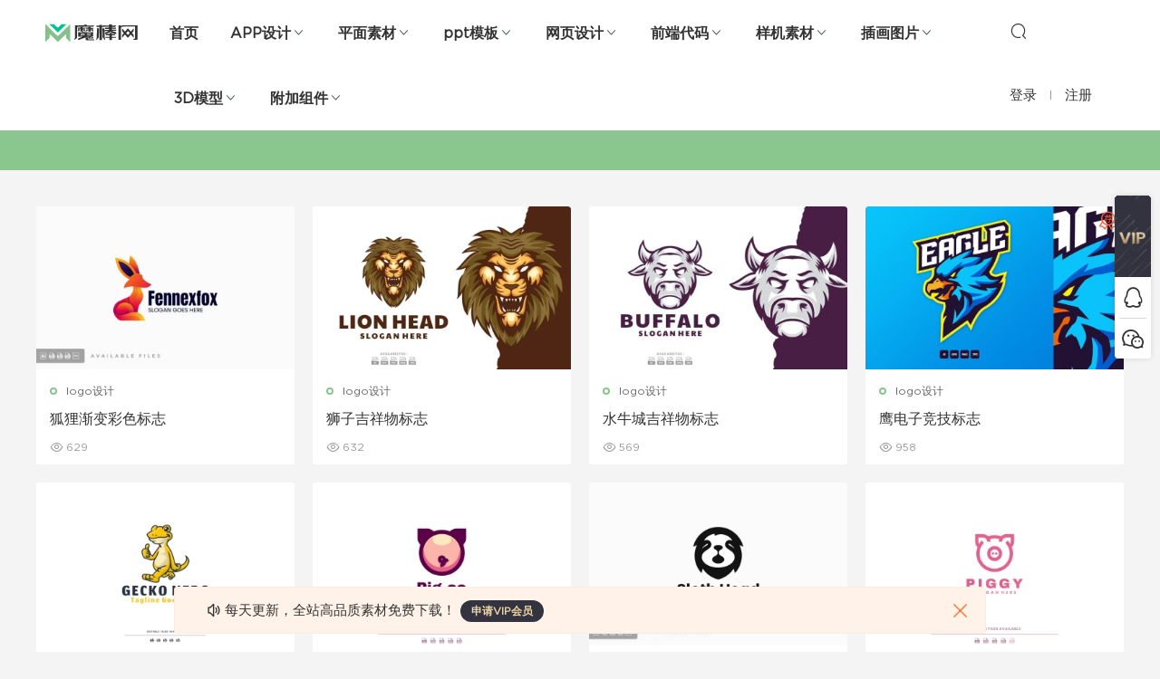

--- FILE ---
content_type: text/html; charset=UTF-8
request_url: https://www.mobangwang.com/tag/%E9%87%8E%E7%94%9F/
body_size: 9437
content:
<!-- This page is cached by the Hummingbird Performance plugin v3.5.0 - https://wordpress.org/plugins/hummingbird-performance/. --><!DOCTYPE HTML>
<html itemscope="itemscope" itemtype="http://schema.org/WebPage">
<head>
<meta charset="UTF-8">
<meta http-equiv="X-UA-Compatible" content="IE=edge,chrome=1">
<meta name="viewport" content="width=device-width,minimum-scale=1.0,maximum-scale=1.0,user-scalable=no"/>
<meta name="apple-mobile-web-app-title" content="魔棒网">
<meta http-equiv="Cache-Control" content="no-siteapp">
<title>野生 - 魔棒网</title>
<meta name="keywords" content="野生">
<meta name="description" content="魔棒网'野生'">
<link rel="shortcut icon" href="https://www.mobangwang.com/wp-content/themes/mobangwang/static/img/favicon.ico">
<meta name='robots' content='max-image-preview:large' />
<link rel='dns-prefetch' href='//www.mobangwang.com' />
<link rel='stylesheet' id='wp-block-library-css' href='https://www.mobangwang.com/wp-includes/css/dist/block-library/style.min.css' type='text/css' media='all' />
<style id='classic-theme-styles-inline-css' type='text/css'>
/*! This file is auto-generated */
.wp-block-button__link{color:#fff;background-color:#32373c;border-radius:9999px;box-shadow:none;text-decoration:none;padding:calc(.667em + 2px) calc(1.333em + 2px);font-size:1.125em}.wp-block-file__button{background:#32373c;color:#fff;text-decoration:none}
</style>
<style id='global-styles-inline-css' type='text/css'>
body{--wp--preset--color--black: #000000;--wp--preset--color--cyan-bluish-gray: #abb8c3;--wp--preset--color--white: #ffffff;--wp--preset--color--pale-pink: #f78da7;--wp--preset--color--vivid-red: #cf2e2e;--wp--preset--color--luminous-vivid-orange: #ff6900;--wp--preset--color--luminous-vivid-amber: #fcb900;--wp--preset--color--light-green-cyan: #7bdcb5;--wp--preset--color--vivid-green-cyan: #00d084;--wp--preset--color--pale-cyan-blue: #8ed1fc;--wp--preset--color--vivid-cyan-blue: #0693e3;--wp--preset--color--vivid-purple: #9b51e0;--wp--preset--gradient--vivid-cyan-blue-to-vivid-purple: linear-gradient(135deg,rgba(6,147,227,1) 0%,rgb(155,81,224) 100%);--wp--preset--gradient--light-green-cyan-to-vivid-green-cyan: linear-gradient(135deg,rgb(122,220,180) 0%,rgb(0,208,130) 100%);--wp--preset--gradient--luminous-vivid-amber-to-luminous-vivid-orange: linear-gradient(135deg,rgba(252,185,0,1) 0%,rgba(255,105,0,1) 100%);--wp--preset--gradient--luminous-vivid-orange-to-vivid-red: linear-gradient(135deg,rgba(255,105,0,1) 0%,rgb(207,46,46) 100%);--wp--preset--gradient--very-light-gray-to-cyan-bluish-gray: linear-gradient(135deg,rgb(238,238,238) 0%,rgb(169,184,195) 100%);--wp--preset--gradient--cool-to-warm-spectrum: linear-gradient(135deg,rgb(74,234,220) 0%,rgb(151,120,209) 20%,rgb(207,42,186) 40%,rgb(238,44,130) 60%,rgb(251,105,98) 80%,rgb(254,248,76) 100%);--wp--preset--gradient--blush-light-purple: linear-gradient(135deg,rgb(255,206,236) 0%,rgb(152,150,240) 100%);--wp--preset--gradient--blush-bordeaux: linear-gradient(135deg,rgb(254,205,165) 0%,rgb(254,45,45) 50%,rgb(107,0,62) 100%);--wp--preset--gradient--luminous-dusk: linear-gradient(135deg,rgb(255,203,112) 0%,rgb(199,81,192) 50%,rgb(65,88,208) 100%);--wp--preset--gradient--pale-ocean: linear-gradient(135deg,rgb(255,245,203) 0%,rgb(182,227,212) 50%,rgb(51,167,181) 100%);--wp--preset--gradient--electric-grass: linear-gradient(135deg,rgb(202,248,128) 0%,rgb(113,206,126) 100%);--wp--preset--gradient--midnight: linear-gradient(135deg,rgb(2,3,129) 0%,rgb(40,116,252) 100%);--wp--preset--font-size--small: 13px;--wp--preset--font-size--medium: 20px;--wp--preset--font-size--large: 36px;--wp--preset--font-size--x-large: 42px;--wp--preset--spacing--20: 0.44rem;--wp--preset--spacing--30: 0.67rem;--wp--preset--spacing--40: 1rem;--wp--preset--spacing--50: 1.5rem;--wp--preset--spacing--60: 2.25rem;--wp--preset--spacing--70: 3.38rem;--wp--preset--spacing--80: 5.06rem;--wp--preset--shadow--natural: 6px 6px 9px rgba(0, 0, 0, 0.2);--wp--preset--shadow--deep: 12px 12px 50px rgba(0, 0, 0, 0.4);--wp--preset--shadow--sharp: 6px 6px 0px rgba(0, 0, 0, 0.2);--wp--preset--shadow--outlined: 6px 6px 0px -3px rgba(255, 255, 255, 1), 6px 6px rgba(0, 0, 0, 1);--wp--preset--shadow--crisp: 6px 6px 0px rgba(0, 0, 0, 1);}:where(.is-layout-flex){gap: 0.5em;}:where(.is-layout-grid){gap: 0.5em;}body .is-layout-flow > .alignleft{float: left;margin-inline-start: 0;margin-inline-end: 2em;}body .is-layout-flow > .alignright{float: right;margin-inline-start: 2em;margin-inline-end: 0;}body .is-layout-flow > .aligncenter{margin-left: auto !important;margin-right: auto !important;}body .is-layout-constrained > .alignleft{float: left;margin-inline-start: 0;margin-inline-end: 2em;}body .is-layout-constrained > .alignright{float: right;margin-inline-start: 2em;margin-inline-end: 0;}body .is-layout-constrained > .aligncenter{margin-left: auto !important;margin-right: auto !important;}body .is-layout-constrained > :where(:not(.alignleft):not(.alignright):not(.alignfull)){max-width: var(--wp--style--global--content-size);margin-left: auto !important;margin-right: auto !important;}body .is-layout-constrained > .alignwide{max-width: var(--wp--style--global--wide-size);}body .is-layout-flex{display: flex;}body .is-layout-flex{flex-wrap: wrap;align-items: center;}body .is-layout-flex > *{margin: 0;}body .is-layout-grid{display: grid;}body .is-layout-grid > *{margin: 0;}:where(.wp-block-columns.is-layout-flex){gap: 2em;}:where(.wp-block-columns.is-layout-grid){gap: 2em;}:where(.wp-block-post-template.is-layout-flex){gap: 1.25em;}:where(.wp-block-post-template.is-layout-grid){gap: 1.25em;}.has-black-color{color: var(--wp--preset--color--black) !important;}.has-cyan-bluish-gray-color{color: var(--wp--preset--color--cyan-bluish-gray) !important;}.has-white-color{color: var(--wp--preset--color--white) !important;}.has-pale-pink-color{color: var(--wp--preset--color--pale-pink) !important;}.has-vivid-red-color{color: var(--wp--preset--color--vivid-red) !important;}.has-luminous-vivid-orange-color{color: var(--wp--preset--color--luminous-vivid-orange) !important;}.has-luminous-vivid-amber-color{color: var(--wp--preset--color--luminous-vivid-amber) !important;}.has-light-green-cyan-color{color: var(--wp--preset--color--light-green-cyan) !important;}.has-vivid-green-cyan-color{color: var(--wp--preset--color--vivid-green-cyan) !important;}.has-pale-cyan-blue-color{color: var(--wp--preset--color--pale-cyan-blue) !important;}.has-vivid-cyan-blue-color{color: var(--wp--preset--color--vivid-cyan-blue) !important;}.has-vivid-purple-color{color: var(--wp--preset--color--vivid-purple) !important;}.has-black-background-color{background-color: var(--wp--preset--color--black) !important;}.has-cyan-bluish-gray-background-color{background-color: var(--wp--preset--color--cyan-bluish-gray) !important;}.has-white-background-color{background-color: var(--wp--preset--color--white) !important;}.has-pale-pink-background-color{background-color: var(--wp--preset--color--pale-pink) !important;}.has-vivid-red-background-color{background-color: var(--wp--preset--color--vivid-red) !important;}.has-luminous-vivid-orange-background-color{background-color: var(--wp--preset--color--luminous-vivid-orange) !important;}.has-luminous-vivid-amber-background-color{background-color: var(--wp--preset--color--luminous-vivid-amber) !important;}.has-light-green-cyan-background-color{background-color: var(--wp--preset--color--light-green-cyan) !important;}.has-vivid-green-cyan-background-color{background-color: var(--wp--preset--color--vivid-green-cyan) !important;}.has-pale-cyan-blue-background-color{background-color: var(--wp--preset--color--pale-cyan-blue) !important;}.has-vivid-cyan-blue-background-color{background-color: var(--wp--preset--color--vivid-cyan-blue) !important;}.has-vivid-purple-background-color{background-color: var(--wp--preset--color--vivid-purple) !important;}.has-black-border-color{border-color: var(--wp--preset--color--black) !important;}.has-cyan-bluish-gray-border-color{border-color: var(--wp--preset--color--cyan-bluish-gray) !important;}.has-white-border-color{border-color: var(--wp--preset--color--white) !important;}.has-pale-pink-border-color{border-color: var(--wp--preset--color--pale-pink) !important;}.has-vivid-red-border-color{border-color: var(--wp--preset--color--vivid-red) !important;}.has-luminous-vivid-orange-border-color{border-color: var(--wp--preset--color--luminous-vivid-orange) !important;}.has-luminous-vivid-amber-border-color{border-color: var(--wp--preset--color--luminous-vivid-amber) !important;}.has-light-green-cyan-border-color{border-color: var(--wp--preset--color--light-green-cyan) !important;}.has-vivid-green-cyan-border-color{border-color: var(--wp--preset--color--vivid-green-cyan) !important;}.has-pale-cyan-blue-border-color{border-color: var(--wp--preset--color--pale-cyan-blue) !important;}.has-vivid-cyan-blue-border-color{border-color: var(--wp--preset--color--vivid-cyan-blue) !important;}.has-vivid-purple-border-color{border-color: var(--wp--preset--color--vivid-purple) !important;}.has-vivid-cyan-blue-to-vivid-purple-gradient-background{background: var(--wp--preset--gradient--vivid-cyan-blue-to-vivid-purple) !important;}.has-light-green-cyan-to-vivid-green-cyan-gradient-background{background: var(--wp--preset--gradient--light-green-cyan-to-vivid-green-cyan) !important;}.has-luminous-vivid-amber-to-luminous-vivid-orange-gradient-background{background: var(--wp--preset--gradient--luminous-vivid-amber-to-luminous-vivid-orange) !important;}.has-luminous-vivid-orange-to-vivid-red-gradient-background{background: var(--wp--preset--gradient--luminous-vivid-orange-to-vivid-red) !important;}.has-very-light-gray-to-cyan-bluish-gray-gradient-background{background: var(--wp--preset--gradient--very-light-gray-to-cyan-bluish-gray) !important;}.has-cool-to-warm-spectrum-gradient-background{background: var(--wp--preset--gradient--cool-to-warm-spectrum) !important;}.has-blush-light-purple-gradient-background{background: var(--wp--preset--gradient--blush-light-purple) !important;}.has-blush-bordeaux-gradient-background{background: var(--wp--preset--gradient--blush-bordeaux) !important;}.has-luminous-dusk-gradient-background{background: var(--wp--preset--gradient--luminous-dusk) !important;}.has-pale-ocean-gradient-background{background: var(--wp--preset--gradient--pale-ocean) !important;}.has-electric-grass-gradient-background{background: var(--wp--preset--gradient--electric-grass) !important;}.has-midnight-gradient-background{background: var(--wp--preset--gradient--midnight) !important;}.has-small-font-size{font-size: var(--wp--preset--font-size--small) !important;}.has-medium-font-size{font-size: var(--wp--preset--font-size--medium) !important;}.has-large-font-size{font-size: var(--wp--preset--font-size--large) !important;}.has-x-large-font-size{font-size: var(--wp--preset--font-size--x-large) !important;}
.wp-block-navigation a:where(:not(.wp-element-button)){color: inherit;}
:where(.wp-block-post-template.is-layout-flex){gap: 1.25em;}:where(.wp-block-post-template.is-layout-grid){gap: 1.25em;}
:where(.wp-block-columns.is-layout-flex){gap: 2em;}:where(.wp-block-columns.is-layout-grid){gap: 2em;}
.wp-block-pullquote{font-size: 1.5em;line-height: 1.6;}
</style>
<link rel='stylesheet' id='mobantu-libs-css' href='https://www.mobangwang.com/wp-content/themes/mobangwang/static/css/libs.css' type='text/css' media='screen' />
<link rel='stylesheet' id='mobantu-base-css' href='https://www.mobangwang.com/wp-content/themes/mobangwang/static/css/base.css' type='text/css' media='screen' />
<link rel='stylesheet' id='modown-style-css' href='https://www.mobangwang.com/wp-content/themes/mobangwang/style.css' type='text/css' media='screen' />
<link rel='stylesheet' id='erphpdown-css' href='https://www.mobangwang.com/wp-content/plugins/erphpdown/static/erphpdown.css' type='text/css' media='screen' />
<script type="text/javascript" src="https://www.mobangwang.com/wp-includes/js/jquery/jquery.min.js" id="jquery-core-js"></script>
<script type="text/javascript" src="https://www.mobangwang.com/wp-includes/js/jquery/jquery-migrate.min.js" id="jquery-migrate-js"></script>
<script type="text/javascript" src="https://www.mobangwang.com/wp-content/themes/mobangwang/module/ckplayer/ckplayer.js" id="ckplayer-js"></script>
	<style id="erphpdown-custom"></style>
	<script>window._ERPHPDOWN = {"uri":"https://www.mobangwang.com/wp-content/plugins/erphpdown", "payment": "5", "wppay": "", "author": "mobantu"}</script>
<!--[if lt IE 9]><script src="https://www.mobangwang.com/wp-content/themes/mobangwang/static/js/html5.min.js"></script><![endif]-->
<script>window._MBT = {uri: 'https://www.mobangwang.com/wp-content/themes/mobangwang', url:'https://www.mobangwang.com',usr: 'https://www.mobangwang.com/user', roll: [], admin_ajax: 'https://www.mobangwang.com/wp-admin/admin-ajax.php', erphpdown: 'https://www.mobangwang.com/wp-content/plugins/erphpdown/', image: '0.6316'}</script>
<style>
  .btn, .cat-nav li.current-menu-item a:after, .pagination ul > .active > a,.pagination ul > .active > span, .pagination-trigger a, .erphpdown-box .down, .widget-erphpdown .down, .erphpdown-box .vip a, .comt-submit, .btn-primary, .mocat .more a, .mocat h2:after, .filter a.active, .mocat h2 i,.mocat h2:after,.pagemenu li.current_page_item a, .banner .search-form .search-btn, .comt-submit, .banner-archive,.home-blogs h2 span:after,.vip-content h2 span:after,.vip-why h2 span:after,.pagination ul > .active > a,.pagination ul > .active > span,.charge .charge-header h1 span,.widget-erphpdown .price i, #erphpdown .erphpdown-buy, #erphpdown .erphpdown-down, #erphpdown .erphp-login-must, .erphpdown-box .erphpdown-down,.erphpdown-box .erphpdown-buy,.home-blogs .more a, .tagslist li .name:hover, .tagslist li:hover .name, .vip-why .items .item span,.widget_search input[type='submit'], .tougao-item .tougao-btn,.layui-layer-btn .layui-layer-btn0, #charge-form .item .prices label.active, .widget-bottom-search button, .mocats .moli ul li:first-child > i,.mocats .moli ul li:nth-child(2) > i,.mocats .moli ul li:nth-child(3) > i, .mocat .cfilter li a.active:after, .mocat .child li a.active:after{background-color:#8AC78F !important;}
   a:hover, body.home .header:not(.scrolled) .nav-main > li > a:hover, body.home .header:not(.scrolled) .nav-right > li > a:hover, .nav-main > li > a:hover, .nav-right a:hover, .nav-main .sub-menu a:hover, .nav-right .sub-menu a:hover, .banner a:hover, .cat-nav li.current-menu-item a, .grids .grid h3 a:hover, .widget-tags .items a:hover, .sign-trans a, .widget-erphpdown .custom-metas .meta a, .charge .charge-header h1,.widget-erphpdown .price span, .erphpdown-box .price span, #erphpdown .erphpdown-price,.comments-title small,.archives h3,.readers a:hover,.usermenu li.active i, .rollbar a.fullscreen.active, .mocat .cfilter li a.active, .mocat .child li a.active{color:#8AC78F;}
   .erphpdown-box, .comt-submit, .btn-primary,.grids .grid .cat:after,.lists .list .cat:after,.mocat .lists .grid .cat:after,.layui-layer-btn .layui-layer-btn0, #charge-form .item .prices label.active, .article-content h3{border-color:#8AC78F !important;}.header .container{max-width:none !important;padding:0 50px;
	display: -webkit-flex; /* Safari */
    -webkit-justify-content: space-between; /* Safari 6.1+ */
    display: flex;
    justify-content: space-between;}.logo{width:120px;}@media (max-width: 1024px){.logo, .logo a {width: 100px;height: 60px;}}@media (max-width: 768px){.nav-right .nav-vip{display: none;}}</style></head>
<body class="archive tag tag-800">
<header class="header">
  <div class="container">
  	    <div class="logo"><h1><a href="https://www.mobangwang.com/" title="魔棒网">魔棒网</a></h1></div>    <ul class="nav-main">
      <li id="menu-item-18" class="menu-item menu-item-type-custom menu-item-object-custom menu-item-home menu-item-18"><a href="https://www.mobangwang.com/">首页</a></li>
<li id="menu-item-11" class="menu-item menu-item-type-taxonomy menu-item-object-category menu-item-has-children menu-item-11"><a href="https://www.mobangwang.com/ui-kits/">APP设计</a>
<ul class="sub-menu">
	<li id="menu-item-1420" class="menu-item menu-item-type-taxonomy menu-item-object-category menu-item-1420"><a href="https://www.mobangwang.com/ui-kits/figma/">figma素材</a></li>
	<li id="menu-item-1423" class="menu-item menu-item-type-taxonomy menu-item-object-category menu-item-1423"><a href="https://www.mobangwang.com/ui-kits/sketch/">sketch素材</a></li>
	<li id="menu-item-1424" class="menu-item menu-item-type-taxonomy menu-item-object-category menu-item-1424"><a href="https://www.mobangwang.com/ui-kits/xd/">xd素材</a></li>
	<li id="menu-item-1422" class="menu-item menu-item-type-taxonomy menu-item-object-category menu-item-1422"><a href="https://www.mobangwang.com/ui-kits/photoshop/">ps素材</a></li>
	<li id="menu-item-1421" class="menu-item menu-item-type-taxonomy menu-item-object-category menu-item-1421"><a href="https://www.mobangwang.com/ui-kits/icon/">图标库</a></li>
</ul>
</li>
<li id="menu-item-13" class="menu-item menu-item-type-taxonomy menu-item-object-category menu-item-has-children menu-item-13"><a href="https://www.mobangwang.com/plane/">平面素材</a>
<ul class="sub-menu">
	<li id="menu-item-1436" class="menu-item menu-item-type-taxonomy menu-item-object-category menu-item-1436"><a href="https://www.mobangwang.com/plane/brochure/">画册设计</a></li>
	<li id="menu-item-1435" class="menu-item menu-item-type-taxonomy menu-item-object-category menu-item-1435"><a href="https://www.mobangwang.com/plane/leaflet/">折页设计</a></li>
	<li id="menu-item-1434" class="menu-item menu-item-type-taxonomy menu-item-object-category menu-item-1434"><a href="https://www.mobangwang.com/plane/poster/">广告海报</a></li>
	<li id="menu-item-1429" class="menu-item menu-item-type-taxonomy menu-item-object-category menu-item-1429"><a href="https://www.mobangwang.com/plane/logo/">logo设计</a></li>
	<li id="menu-item-1427" class="menu-item menu-item-type-taxonomy menu-item-object-category menu-item-1427"><a href="https://www.mobangwang.com/plane/tailiguali/">台历挂历</a></li>
	<li id="menu-item-1442" class="menu-item menu-item-type-taxonomy menu-item-object-category menu-item-1442"><a href="https://www.mobangwang.com/plane/bgtt/">背景纹理</a></li>
	<li id="menu-item-1437" class="menu-item menu-item-type-taxonomy menu-item-object-category menu-item-1437"><a href="https://www.mobangwang.com/plane/mingpian/">名片模板</a></li>
	<li id="menu-item-1438" class="menu-item menu-item-type-taxonomy menu-item-object-category menu-item-1438"><a href="https://www.mobangwang.com/plane/jianli/">简历模板</a></li>
</ul>
</li>
<li id="menu-item-14" class="menu-item menu-item-type-taxonomy menu-item-object-category menu-item-has-children menu-item-14"><a href="https://www.mobangwang.com/demo/">ppt模板</a>
<ul class="sub-menu">
	<li id="menu-item-1431" class="menu-item menu-item-type-taxonomy menu-item-object-category menu-item-1431"><a href="https://www.mobangwang.com/demo/google-slides/">Google Slides模板</a></li>
	<li id="menu-item-1432" class="menu-item menu-item-type-taxonomy menu-item-object-category menu-item-1432"><a href="https://www.mobangwang.com/demo/keynote/">Keynote模板</a></li>
	<li id="menu-item-1433" class="menu-item menu-item-type-taxonomy menu-item-object-category menu-item-1433"><a href="https://www.mobangwang.com/demo/ppt/">PowerPoint模板</a></li>
</ul>
</li>
<li id="menu-item-12" class="menu-item menu-item-type-taxonomy menu-item-object-category menu-item-has-children menu-item-12"><a href="https://www.mobangwang.com/web-design/">网页设计</a>
<ul class="sub-menu">
	<li id="menu-item-1430" class="menu-item menu-item-type-taxonomy menu-item-object-category menu-item-1430"><a href="https://www.mobangwang.com/web-design/web-ui/">网页界面</a></li>
	<li id="menu-item-1426" class="menu-item menu-item-type-taxonomy menu-item-object-category menu-item-1426"><a href="https://www.mobangwang.com/web-design/business/">b端设计</a></li>
</ul>
</li>
<li id="menu-item-15" class="menu-item menu-item-type-taxonomy menu-item-object-category menu-item-has-children menu-item-15"><a href="https://www.mobangwang.com/web/">前端代码</a>
<ul class="sub-menu">
	<li id="menu-item-1417" class="menu-item menu-item-type-taxonomy menu-item-object-category menu-item-1417"><a href="https://www.mobangwang.com/web/web-t1/">Bootstrap模板</a></li>
	<li id="menu-item-1418" class="menu-item menu-item-type-taxonomy menu-item-object-category menu-item-1418"><a href="https://www.mobangwang.com/web/web-t2/">后台管理</a></li>
	<li id="menu-item-1419" class="menu-item menu-item-type-taxonomy menu-item-object-category menu-item-1419"><a href="https://www.mobangwang.com/web/web-t3/">html模板</a></li>
</ul>
</li>
<li id="menu-item-265" class="menu-item menu-item-type-taxonomy menu-item-object-category menu-item-has-children menu-item-265"><a href="https://www.mobangwang.com/mockups/">样机素材</a>
<ul class="sub-menu">
	<li id="menu-item-17180" class="menu-item menu-item-type-taxonomy menu-item-object-category menu-item-17180"><a href="https://www.mobangwang.com/mockups/packing/">包装样机</a></li>
	<li id="menu-item-1444" class="menu-item menu-item-type-taxonomy menu-item-object-category menu-item-1444"><a href="https://www.mobangwang.com/mockups/equipment/">设备样机</a></li>
	<li id="menu-item-1445" class="menu-item menu-item-type-taxonomy menu-item-object-category menu-item-1445"><a href="https://www.mobangwang.com/mockups/brand/">品牌样机</a></li>
</ul>
</li>
<li id="menu-item-17613" class="menu-item menu-item-type-taxonomy menu-item-object-category menu-item-has-children menu-item-17613"><a href="https://www.mobangwang.com/illustrations/">插画图片</a>
<ul class="sub-menu">
	<li id="menu-item-17193" class="menu-item menu-item-type-taxonomy menu-item-object-category menu-item-17193"><a href="https://www.mobangwang.com/illustrations/vector-illustration/">矢量插画</a></li>
	<li id="menu-item-17614" class="menu-item menu-item-type-taxonomy menu-item-object-category menu-item-17614"><a href="https://www.mobangwang.com/illustrations/3d-illustration/">3D插画</a></li>
</ul>
</li>
<li id="menu-item-19020" class="menu-item menu-item-type-taxonomy menu-item-object-category menu-item-has-children menu-item-19020"><a href="https://www.mobangwang.com/3d-model/">3D模型</a>
<ul class="sub-menu">
	<li id="menu-item-19021" class="menu-item menu-item-type-taxonomy menu-item-object-category menu-item-19021"><a href="https://www.mobangwang.com/3d-model/3d-characters/">人物模型</a></li>
	<li id="menu-item-19022" class="menu-item menu-item-type-taxonomy menu-item-object-category menu-item-19022"><a href="https://www.mobangwang.com/3d-model/3d-icons/">图标模型</a></li>
	<li id="menu-item-19023" class="menu-item menu-item-type-taxonomy menu-item-object-category menu-item-19023"><a href="https://www.mobangwang.com/3d-model/3d-illustrations/">插画模型</a></li>
</ul>
</li>
<li id="menu-item-17195" class="menu-item menu-item-type-taxonomy menu-item-object-category menu-item-has-children menu-item-17195"><a href="https://www.mobangwang.com/add-ons/">附加组件</a>
<ul class="sub-menu">
	<li id="menu-item-17196" class="menu-item menu-item-type-taxonomy menu-item-object-category menu-item-17196"><a href="https://www.mobangwang.com/add-ons/add-o1/">动作和预设</a></li>
	<li id="menu-item-17197" class="menu-item menu-item-type-taxonomy menu-item-object-category menu-item-17197"><a href="https://www.mobangwang.com/add-ons/add-o2/">图层样式</a></li>
	<li id="menu-item-17198" class="menu-item menu-item-type-taxonomy menu-item-object-category menu-item-17198"><a href="https://www.mobangwang.com/add-ons/add-o3/">笔刷</a></li>
</ul>
</li>
    </ul>
    <ul class="nav-right">
                  <li class="nav-search">
        <a href="javascript:;" class="search-loader" title="搜索"><i class="icon icon-search"></i></a>
      </li>
            <li class="nav-login no"><a href="https://www.mobangwang.com/login" class="signin-loader"><i class="icon icon-user"></i><span>登录</span></a><b class="nav-line"></b><a href="https://www.mobangwang.com/login?action=register" class="signup-loader"><span>注册</span></a></li>
            <li class="nav-button"><a href="javascript:;" class="nav-loader"><i class="icon icon-menu"></i></a></li>
    </ul>
  </div>
</header>
<div class="search-wrap">
  <div class="container">
    <form action="https://www.mobangwang.com/" class="search-form" method="get">
      <input autocomplete="off" class="search-input" name="s" placeholder="输入关键字回车" type="text">
      <i class="icon icon-close"></i>
    </form>
  </div>
</div><div class="banner banner-archive" >
	<div class="container">
		<h1 class="archive-title">野生</h1>
		<p class="archive-desc"></p>
	</div>
</div>
<div class="main">
	<div class="container clearfix">
						<div id="posts" class="posts grids  clearfix">
			<div class="post grid">
  <div class="img"><a href="https://www.mobangwang.com/29773.html" title="狐狸渐变彩色标志" target="_blank" rel="bookmark">
    <img data-src="https://www.mobangwang.com/wp-content/themes/mobangwang/timthumb.php?src=https://www.mobangwang.com/wp-content/uploads/2024/06/04526ac4-9d05-45c0-b2f5-64524cb4ea25.jpg&w=385&h=243&zc=1&q=100" class="thumb" alt="狐狸渐变彩色标志">
  </a></div>
  <a href="https://www.mobangwang.com/plane/logo/" class="cat">logo设计</a>  <h3 itemprop="name headline"><a itemprop="url" rel="bookmark" href="https://www.mobangwang.com/29773.html" title="狐狸渐变彩色标志" target="_blank">狐狸渐变彩色标志</a></h3>
    <div class="grid-meta">
    <span class="views"><i class="icon icon-eye"></i> 629</span>  </div>
  </div><div class="post grid">
  <div class="img"><a href="https://www.mobangwang.com/28019.html" title="狮子吉祥物标志" target="_blank" rel="bookmark">
    <img data-src="https://www.mobangwang.com/wp-content/themes/mobangwang/timthumb.php?src=https://www.mobangwang.com/wp-content/uploads/2024/01/1dc9e058-9817-446c-a596-d25b1282e152.jpg&w=385&h=243&zc=1&q=100" class="thumb" alt="狮子吉祥物标志">
  </a></div>
  <a href="https://www.mobangwang.com/plane/logo/" class="cat">logo设计</a>  <h3 itemprop="name headline"><a itemprop="url" rel="bookmark" href="https://www.mobangwang.com/28019.html" title="狮子吉祥物标志" target="_blank">狮子吉祥物标志</a></h3>
    <div class="grid-meta">
    <span class="views"><i class="icon icon-eye"></i> 632</span>  </div>
  </div><div class="post grid">
  <div class="img"><a href="https://www.mobangwang.com/28013.html" title="水牛城吉祥物标志" target="_blank" rel="bookmark">
    <img data-src="https://www.mobangwang.com/wp-content/themes/mobangwang/timthumb.php?src=https://www.mobangwang.com/wp-content/uploads/2024/01/3d97be20-3a91-4a12-aa54-7c326203cd4c.jpg&w=385&h=243&zc=1&q=100" class="thumb" alt="水牛城吉祥物标志">
  </a></div>
  <a href="https://www.mobangwang.com/plane/logo/" class="cat">logo设计</a>  <h3 itemprop="name headline"><a itemprop="url" rel="bookmark" href="https://www.mobangwang.com/28013.html" title="水牛城吉祥物标志" target="_blank">水牛城吉祥物标志</a></h3>
    <div class="grid-meta">
    <span class="views"><i class="icon icon-eye"></i> 569</span>  </div>
  </div><div class="post grid grid-tj">
  <div class="img"><a href="https://www.mobangwang.com/28007.html" title="鹰电子竞技标志" target="_blank" rel="bookmark">
    <img data-src="https://www.mobangwang.com/wp-content/themes/mobangwang/timthumb.php?src=https://www.mobangwang.com/wp-content/uploads/2024/01/e223e9fd-34f7-40a1-b0fa-d5e5595feb09.jpg&w=385&h=243&zc=1&q=100" class="thumb" alt="鹰电子竞技标志">
  </a></div>
  <a href="https://www.mobangwang.com/plane/logo/" class="cat">logo设计</a>  <h3 itemprop="name headline"><a itemprop="url" rel="bookmark" href="https://www.mobangwang.com/28007.html" title="鹰电子竞技标志" target="_blank">鹰电子竞技标志</a></h3>
    <div class="grid-meta">
    <span class="views"><i class="icon icon-eye"></i> 958</span>  </div>
  </div><div class="post grid">
  <div class="img"><a href="https://www.mobangwang.com/27986.html" title="壁虎尼禄吉祥物卡通标志" target="_blank" rel="bookmark">
    <img data-src="https://www.mobangwang.com/wp-content/themes/mobangwang/timthumb.php?src=https://www.mobangwang.com/wp-content/uploads/2024/01/157a3386-6186-4a77-b2fd-47c0b7618063.jpg&w=385&h=243&zc=1&q=100" class="thumb" alt="壁虎尼禄吉祥物卡通标志">
  </a></div>
  <a href="https://www.mobangwang.com/plane/logo/" class="cat">logo设计</a>  <h3 itemprop="name headline"><a itemprop="url" rel="bookmark" href="https://www.mobangwang.com/27986.html" title="壁虎尼禄吉祥物卡通标志" target="_blank">壁虎尼禄吉祥物卡通标志</a></h3>
    <div class="grid-meta">
    <span class="views"><i class="icon icon-eye"></i> 604</span>  </div>
  </div><div class="post grid">
  <div class="img"><a href="https://www.mobangwang.com/23762.html" title="猪简单吉祥物标志" target="_blank" rel="bookmark">
    <img data-src="https://www.mobangwang.com/wp-content/themes/mobangwang/timthumb.php?src=https://www.mobangwang.com/wp-content/uploads/2023/07/3f4a3440-92e6-4ff6-9da6-526621b85497.jpg&w=385&h=243&zc=1&q=100" class="thumb" alt="猪简单吉祥物标志">
  </a></div>
  <a href="https://www.mobangwang.com/plane/logo/" class="cat">logo设计</a>  <h3 itemprop="name headline"><a itemprop="url" rel="bookmark" href="https://www.mobangwang.com/23762.html" title="猪简单吉祥物标志" target="_blank">猪简单吉祥物标志</a></h3>
    <div class="grid-meta">
    <span class="views"><i class="icon icon-eye"></i> 771</span>  </div>
  </div><div class="post grid">
  <div class="img"><a href="https://www.mobangwang.com/23759.html" title="树懒剪影标志" target="_blank" rel="bookmark">
    <img data-src="https://www.mobangwang.com/wp-content/themes/mobangwang/timthumb.php?src=https://www.mobangwang.com/wp-content/uploads/2023/07/afc9f9c9-775d-4ba1-8c3e-f52496f5b978.jpg&w=385&h=243&zc=1&q=100" class="thumb" alt="树懒剪影标志">
  </a></div>
  <a href="https://www.mobangwang.com/plane/logo/" class="cat">logo设计</a>  <h3 itemprop="name headline"><a itemprop="url" rel="bookmark" href="https://www.mobangwang.com/23759.html" title="树懒剪影标志" target="_blank">树懒剪影标志</a></h3>
    <div class="grid-meta">
    <span class="views"><i class="icon icon-eye"></i> 806</span>  </div>
  </div><div class="post grid">
  <div class="img"><a href="https://www.mobangwang.com/23756.html" title="猪线条艺术标志" target="_blank" rel="bookmark">
    <img data-src="https://www.mobangwang.com/wp-content/themes/mobangwang/timthumb.php?src=https://www.mobangwang.com/wp-content/uploads/2023/07/507cc083-5b94-4acf-bfce-b3a8243fef68.jpg&w=385&h=243&zc=1&q=100" class="thumb" alt="猪线条艺术标志">
  </a></div>
  <a href="https://www.mobangwang.com/plane/logo/" class="cat">logo设计</a>  <h3 itemprop="name headline"><a itemprop="url" rel="bookmark" href="https://www.mobangwang.com/23756.html" title="猪线条艺术标志" target="_blank">猪线条艺术标志</a></h3>
    <div class="grid-meta">
    <span class="views"><i class="icon icon-eye"></i> 1466</span>  </div>
  </div><div class="post grid">
  <div class="img"><a href="https://www.mobangwang.com/23750.html" title="山羊吉祥物插画标志" target="_blank" rel="bookmark">
    <img data-src="https://www.mobangwang.com/wp-content/themes/mobangwang/timthumb.php?src=https://www.mobangwang.com/wp-content/uploads/2023/07/663feeba-fe23-4365-84e1-5da9063b706b.jpg&w=385&h=243&zc=1&q=100" class="thumb" alt="山羊吉祥物插画标志">
  </a></div>
  <a href="https://www.mobangwang.com/plane/logo/" class="cat">logo设计</a>  <h3 itemprop="name headline"><a itemprop="url" rel="bookmark" href="https://www.mobangwang.com/23750.html" title="山羊吉祥物插画标志" target="_blank">山羊吉祥物插画标志</a></h3>
    <div class="grid-meta">
    <span class="views"><i class="icon icon-eye"></i> 828</span>  </div>
  </div><div class="post grid">
  <div class="img"><a href="https://www.mobangwang.com/23747.html" title="骆驼图吉祥物标志" target="_blank" rel="bookmark">
    <img data-src="https://www.mobangwang.com/wp-content/themes/mobangwang/timthumb.php?src=https://www.mobangwang.com/wp-content/uploads/2023/07/61b54575-5b5a-45fe-8c00-01a1a648a393.jpg&w=385&h=243&zc=1&q=100" class="thumb" alt="骆驼图吉祥物标志">
  </a></div>
  <a href="https://www.mobangwang.com/plane/logo/" class="cat">logo设计</a>  <h3 itemprop="name headline"><a itemprop="url" rel="bookmark" href="https://www.mobangwang.com/23747.html" title="骆驼图吉祥物标志" target="_blank">骆驼图吉祥物标志</a></h3>
    <div class="grid-meta">
    <span class="views"><i class="icon icon-eye"></i> 1553</span>  </div>
  </div><div class="post grid">
  <div class="img"><a href="https://www.mobangwang.com/23729.html" title="鹰简单吉祥物标志" target="_blank" rel="bookmark">
    <img data-src="https://www.mobangwang.com/wp-content/themes/mobangwang/timthumb.php?src=https://www.mobangwang.com/wp-content/uploads/2023/07/2be066b7-c01b-49e3-b813-0d7d312780cc.jpg&w=385&h=243&zc=1&q=100" class="thumb" alt="鹰简单吉祥物标志">
  </a></div>
  <a href="https://www.mobangwang.com/plane/logo/" class="cat">logo设计</a>  <h3 itemprop="name headline"><a itemprop="url" rel="bookmark" href="https://www.mobangwang.com/23729.html" title="鹰简单吉祥物标志" target="_blank">鹰简单吉祥物标志</a></h3>
    <div class="grid-meta">
    <span class="views"><i class="icon icon-eye"></i> 1120</span>  </div>
  </div><div class="post grid">
  <div class="img"><a href="https://www.mobangwang.com/23705.html" title="熊吉祥物插画标志" target="_blank" rel="bookmark">
    <img data-src="https://www.mobangwang.com/wp-content/themes/mobangwang/timthumb.php?src=https://www.mobangwang.com/wp-content/uploads/2023/07/c7485349-faa6-4935-aac0-52a845ce4be3.jpg&w=385&h=243&zc=1&q=100" class="thumb" alt="熊吉祥物插画标志">
  </a></div>
  <a href="https://www.mobangwang.com/plane/logo/" class="cat">logo设计</a>  <h3 itemprop="name headline"><a itemprop="url" rel="bookmark" href="https://www.mobangwang.com/23705.html" title="熊吉祥物插画标志" target="_blank">熊吉祥物插画标志</a></h3>
    <div class="grid-meta">
    <span class="views"><i class="icon icon-eye"></i> 1160</span>  </div>
  </div><div class="post grid">
  <div class="img"><a href="https://www.mobangwang.com/23681.html" title="袋鼠吉祥物卡通标志" target="_blank" rel="bookmark">
    <img data-src="https://www.mobangwang.com/wp-content/themes/mobangwang/timthumb.php?src=https://www.mobangwang.com/wp-content/uploads/2023/07/8f3e4f1c-680b-4efe-943e-968cb8eb88de.jpg&w=385&h=243&zc=1&q=100" class="thumb" alt="袋鼠吉祥物卡通标志">
  </a></div>
  <a href="https://www.mobangwang.com/plane/logo/" class="cat">logo设计</a>  <h3 itemprop="name headline"><a itemprop="url" rel="bookmark" href="https://www.mobangwang.com/23681.html" title="袋鼠吉祥物卡通标志" target="_blank">袋鼠吉祥物卡通标志</a></h3>
    <div class="grid-meta">
    <span class="views"><i class="icon icon-eye"></i> 1420</span>  </div>
  </div><div class="post grid">
  <div class="img"><a href="https://www.mobangwang.com/23621.html" title="老虎渐变标志" target="_blank" rel="bookmark">
    <img data-src="https://www.mobangwang.com/wp-content/themes/mobangwang/timthumb.php?src=https://www.mobangwang.com/wp-content/uploads/2023/07/ba50ff1d-d4d2-4f30-8a70-df50ff611b34.jpg&w=385&h=243&zc=1&q=100" class="thumb" alt="老虎渐变标志">
  </a></div>
  <a href="https://www.mobangwang.com/plane/logo/" class="cat">logo设计</a>  <h3 itemprop="name headline"><a itemprop="url" rel="bookmark" href="https://www.mobangwang.com/23621.html" title="老虎渐变标志" target="_blank">老虎渐变标志</a></h3>
    <div class="grid-meta">
    <span class="views"><i class="icon icon-eye"></i> 810</span>  </div>
  </div><div class="post grid">
  <div class="img"><a href="https://www.mobangwang.com/23537.html" title="鹿图标志" target="_blank" rel="bookmark">
    <img data-src="https://www.mobangwang.com/wp-content/themes/mobangwang/timthumb.php?src=https://www.mobangwang.com/wp-content/uploads/2023/07/42cb7147-1fe0-4df1-aa6f-1e130a514287.jpg&w=385&h=243&zc=1&q=100" class="thumb" alt="鹿图标志">
  </a></div>
  <a href="https://www.mobangwang.com/plane/logo/" class="cat">logo设计</a>  <h3 itemprop="name headline"><a itemprop="url" rel="bookmark" href="https://www.mobangwang.com/23537.html" title="鹿图标志" target="_blank">鹿图标志</a></h3>
    <div class="grid-meta">
    <span class="views"><i class="icon icon-eye"></i> 963</span>  </div>
  </div><div class="post grid">
  <div class="img"><a href="https://www.mobangwang.com/1796.html" title="复古野生食品黑色背景菜单" target="_blank" rel="bookmark">
    <img data-src="https://www.mobangwang.com/wp-content/themes/mobangwang/timthumb.php?src=https://www.mobangwang.com/wp-content/uploads/2020/08/image-107.png&w=385&h=243&zc=1&q=100" class="thumb" alt="复古野生食品黑色背景菜单">
  </a></div>
  <a href="https://www.mobangwang.com/plane/poster/" class="cat">广告海报</a>  <h3 itemprop="name headline"><a itemprop="url" rel="bookmark" href="https://www.mobangwang.com/1796.html" title="复古野生食品黑色背景菜单" target="_blank">复古野生食品黑色背景菜单</a></h3>
    <div class="grid-meta">
    <span class="views"><i class="icon icon-eye"></i> 573</span>  </div>
  </div><div class="post grid">
  <div class="img"><a href="https://www.mobangwang.com/803.html" title="公牛聚多彩徽标" target="_blank" rel="bookmark">
    <img data-src="https://www.mobangwang.com/wp-content/themes/mobangwang/timthumb.php?src=https://www.mobangwang.com/wp-content/uploads/2020/07/image-290.png&w=385&h=243&zc=1&q=100" class="thumb" alt="公牛聚多彩徽标">
  </a></div>
  <a href="https://www.mobangwang.com/plane/logo/" class="cat">logo设计</a>  <h3 itemprop="name headline"><a itemprop="url" rel="bookmark" href="https://www.mobangwang.com/803.html" title="公牛聚多彩徽标" target="_blank">公牛聚多彩徽标</a></h3>
    <div class="grid-meta">
    <span class="views"><i class="icon icon-eye"></i> 615</span>  </div>
  </div>		</div>
							</div>
</div>
<footer class="footer">
	<div class="container">
	    		<div class="footer-widgets">
	    	<div class="footer-widget widget-bottom"><h3>界面模板</h3><div class="footer-widget-content"><ul style="line-height:28px">
<li><a href="https://www.mobangwang.com/web-design/web-ui/" target="_blank">网页界面</a></li>
<li><a href="https://www.mobangwang.com/web-design/business/" target="_blank">b端设计</a></li>
<li><a href="https://www.mobangwang.com/web/web-t3/" target="_blank">网站模板</a></li>
<li><a href="https://www.mobangwang.com/ui-kits/figma/" target="_blank">figma素材</a></li>
<li><a href="https://www.mobangwang.com/ui-kits/icon/" target="_blank">图标库</a></li>
<li><a href="https://www.mobangwang.com/ui-kits/photoshop/" target="_blank">ps素材</a></li>
<li><a href="https://www.mobangwang.com/ui-kits/sketch/" target="_blank">sketch素材</a></li>
<li><a href="https://www.mobangwang.com/ui-kits/xd/" target="_blank">xd素材</a></li>
</ul></div></div><div class="footer-widget widget-bottom"><h3>设计素材</h3><div class="footer-widget-content"><ul style="line-height:28px">
<li><a href="https://www.mobangwang.com/demo/google-slides/" target="_blank">Google Slides模板</a></li>
<li><a href="https://www.mobangwang.com/demo/keynote/" target="_blank">Keynote模板</a></li>
<li><a href="https://www.mobangwang.com/demo/ppt/" target="_blank">PowerPoint模板</a></li>
<li><a href="https://www.mobangwang.com/add-ons/add-o3/" target="_blank">笔刷</a></li>
<li><a href="https://www.mobangwang.com/illustrations/" target="_blank">插画图片</a></li>
<li><a href="https://www.mobangwang.com/plane/bgtt/" target="_blank">背景纹理</a></li>
<li><a href="https://www.mobangwang.com/plane/logo/" target="_blank">logo设计</a></li>
</ul></div></div><div class="footer-widget widget-bottom"><h3>平面素材</h3><div class="footer-widget-content"><ul style="line-height:28px">
<li><a href="https://www.mobangwang.com/plane/poster/" target="_blank">广告海报</a></li>
<li><a href="https://www.mobangwang.com/plane/leaflet/" target="_blank">折页设计</a></li>
<li><a href="https://www.mobangwang.com/plane/brochure/" target="_blank">画册设计</a></li>
<li><a href="https://www.mobangwang.com/plane/mingpian/" target="_blank">名片模板</a></li>
<li><a href="https://www.mobangwang.com/plane/jianli/" target="_blank">简历模板</a></li>
<li><a href="https://www.mobangwang.com/font/" target="_blank">免费字体</a></li>
</ul></div></div><div class="footer-widget widget-bottom"><h3>样机素材</h3><div class="footer-widget-content"><ul style="line-height:28px">
<li><a href="https://www.mobangwang.com/mockups/packing/" target="_blank">包装样机</a></li>
<li><a href="https://www.mobangwang.com/mockups/equipment/" target="_blank">设备样机</a></li>
<li><a href="https://www.mobangwang.com/mockups/brand/" target="_blank">品牌样机</a></li>
</ul></div></div><div class="footer-widget widget-bottom"><h3>关于我们</h3><div class="footer-widget-content"><ul style="line-height:28px">
<li><a href="https://www.mobangwang.com/women" target="_blank">关于我们</a></li>
<li><a href="https://www.mobangwang.com/mianze" target="_blank">免责申明</a></li>
<li><a href="https://www.mobangwang.com/sitemap.xml" target="_blank">Sitemap</a></li>
<li><a href="https://www.mobangwang.com/biaoqian" target="_blank">标签存档</a></li>
</ul></div></div><div class="footer-widget widget-bottom"><h3>魔棒网公众号</h3><div class="footer-widget-content"><img width="100px" alt="魔棒网公众号" src="https://www.mobangwang.com/wp-content/themes/mobangwang/static/img/qrcode.png"></div></div>	    </div>
	    	    		<script>
			if(window.screen.width<768){
			document.getElementById("ken-huan").innerHTML = "";
		}
		</script>

	    <p class="copyright"><p style="text-align:left">魔棒网提供优质设计模板下载，分享优秀的设计。素材包含了APP设计、平面素材、ppt模板、网页设计、前端代码、样机素材、插画图片、附加组件等。<a href="https://beian.miit.gov.cn/" target="_blank" style="float:right" rel=“nofollow”>粤ICP备19118263号</a></p></p>
	</div>
</footer>
<div class="rollbar">
	<ul>
		<li><a href="https://www.mobangwang.com/vip" title="升级VIP" style="height: 90px;"><img src="https://www.mobangwang.com/wp-content/themes/mobangwang/static/img/VIP.gif" alt="升级VIP"></a></li>				<li><a href="http://wpa.qq.com/msgrd?v=3&uin=979365850&site=qq&menu=yes" target="_blank" rel="nofollow" title="QQ客服"><i class="icon icon-qq"></i></a></li>		<li><a href="javascript:;" title="官方微信" class="kefu_weixin"><i class="icon icon-weixin"></i><img src="https://www.mobangwang.com/wp-content/themes/mobangwang/static/img/wx.jpg" alt="魔棒网"></a></li>				<li class="totop-li"><a href="javascript:;" class="totop"><i class="icon icon-arrow-up" title="返回顶部"></i></a></li>    
	</ul>
</div>
<div class="sitetips"><i class="icon dripicons-volume-medium" style="padding: 0 4px 0 0;vertical-align: bottom;"></i>每天更新，全站高品质素材免费下载！
<b><a href="https://www.mobangwang.com/vip" target="_blank" class="btn">申请VIP会员</a></b><a href="javascript:;" class="close"><i class="icon icon-close"></i></a></div><div class="sign">			
	<div class="sign-mask"></div>			
	<div class="container ">			
		<div class="sign-tips"></div>			
		<form id="sign-in">  
		    <div class="form-item center"><a href="https://www.mobangwang.com"><img class="logo-login" src="https://www.mobangwang.com/wp-content/themes/mobangwang/static/img/logo.png" alt="魔棒网"></a></div>
			<div class="form-item"><input type="text" name="user_login" class="form-control" id="user_login" placeholder="用户名/邮箱"><i class="icon icon-user"></i></div>			
			<div class="form-item"><input type="password" name="password" class="form-control" id="user_pass" placeholder="密码"><i class="icon icon-lock"></i></div>			
			<div class="sign-submit">			
				<input type="button" class="btn signinsubmit-loader" name="submit" value="登录">  			
				<input type="hidden" name="action" value="signin">			
			</div>			
			<div class="sign-trans">没有账号？ <a href="javascript:;" class="signup-loader">注册</a><a href="https://www.mobangwang.com/login?action=password" style="float:right" rel="nofollow" target="_blank">忘记密码？</a></div>	
					
		</form>	
				
		<form id="sign-up" style="display: none;"> 	
		    <div class="form-item center"><a href="https://www.mobangwang.com"><img class="logo-login" src="https://www.mobangwang.com/wp-content/themes/mobangwang/static/img/logo.png" alt="魔棒网"></a></div>				
			<div class="form-item"><input type="text" name="name" class="form-control" id="user_register" placeholder="用户名"><i class="icon icon-user"></i></div>			
			<div class="form-item"><input type="email" name="email" class="form-control" id="user_email" placeholder="邮箱"><i class="icon icon-mail"></i></div>		
			<div class="form-item"><input type="password" name="password2" class="form-control" id="user_pass2" placeholder="密码"><i class="icon icon-lock"></i></div>
						<div class="form-item">
				<input type="text" class="form-control" style="width:calc(100% - 129px);display: inline-block;" id="captcha" name="captcha" placeholder="验证码"><img src="https://www.mobangwang.com/wp-content/themes/mobangwang/static/img/captcha.png" class="captcha-clk2" style="height:40px;position: relative;top: -1px;cursor: pointer;border: 1px solid #e6eaed;"/>
				<i class="icon icon-safe"></i>
			</div>
					
			<div class="sign-submit">			
				<input type="button" class="btn signupsubmit-loader" name="submit" value="注册">  			
				<input type="hidden" name="action" value="signup">  				
			</div>			
			<div class="sign-trans">已有账号？ <a href="javascript:;" class="signin-loader">登录</a></div>		
				
		</form>	
				
	</div>			
</div><script type="text/javascript" src="https://www.mobangwang.com/wp-content/themes/mobangwang/static/js/lib.js" id="modown-lib-js"></script>
<script type="text/javascript" src="https://www.mobangwang.com/wp-content/themes/mobangwang/static/js/base.js" id="modown-base-js"></script>
<script type="text/javascript" id="erphpdown-js-extra">
/* <![CDATA[ */
var erphpdown_ajax_url = "https:\/\/www.mobangwang.com\/wp-admin\/admin-ajax.php";
var _ERPHP = {"ajaxurl":"https:\/\/www.mobangwang.com\/wp-admin\/admin-ajax.php"};
var erphpdown_ajax_url = "https:\/\/www.mobangwang.com\/wp-admin\/admin-ajax.php";
/* ]]> */
</script>
<script type="text/javascript" src="https://www.mobangwang.com/wp-content/plugins/erphpdown/static/erphpdown.js" id="erphpdown-js"></script>
<script>MOBANTU.init({ias: 0, lazy: 1, water: 0});</script>
<div class="analysis"><script>
var _hmt = _hmt || [];
(function() {
  var hm = document.createElement("script");
  hm.src = "https://hm.baidu.com/hm.js?d8536d945d12070611b03a761fb5fb08";
  var s = document.getElementsByTagName("script")[0]; 
  s.parentNode.insertBefore(hm, s);
})();
</script>
</div>
</body>
</html><!-- Hummingbird cache file was created in 0.19098281860352 seconds, on 15-01-26 12:05:07 -->